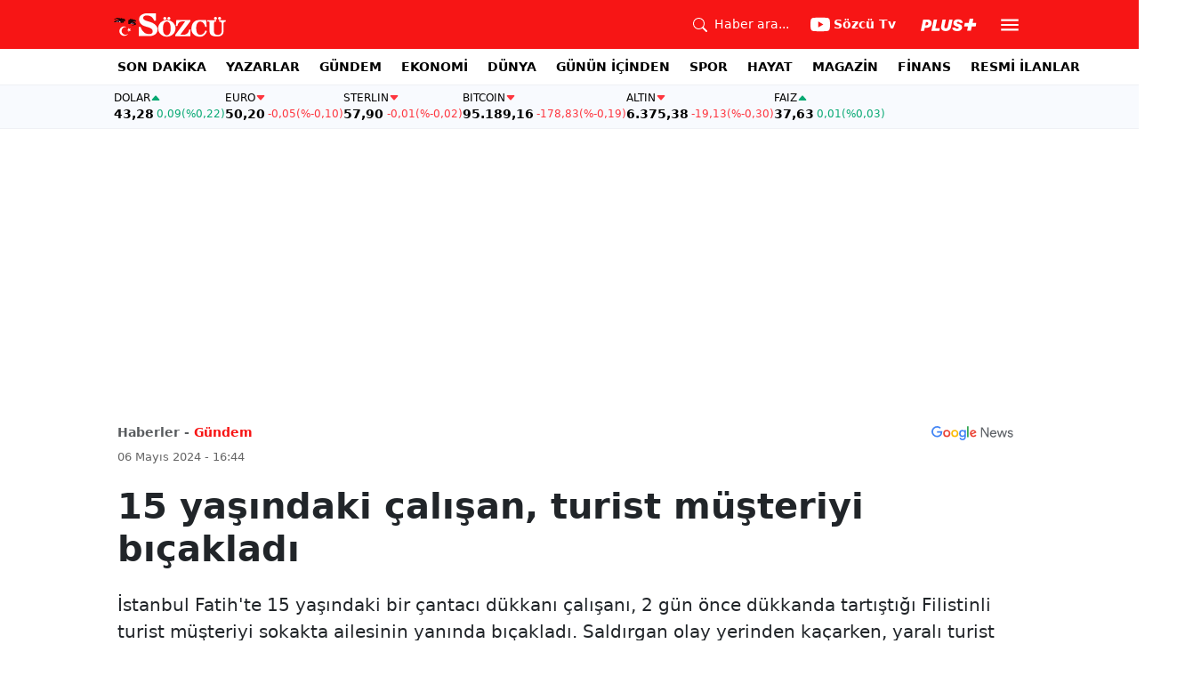

--- FILE ---
content_type: text/html; charset=utf-8
request_url: https://www.google.com/recaptcha/api2/aframe
body_size: 267
content:
<!DOCTYPE HTML><html><head><meta http-equiv="content-type" content="text/html; charset=UTF-8"></head><body><script nonce="FRb7Llww2gMlwQPyO_f2UQ">/** Anti-fraud and anti-abuse applications only. See google.com/recaptcha */ try{var clients={'sodar':'https://pagead2.googlesyndication.com/pagead/sodar?'};window.addEventListener("message",function(a){try{if(a.source===window.parent){var b=JSON.parse(a.data);var c=clients[b['id']];if(c){var d=document.createElement('img');d.src=c+b['params']+'&rc='+(localStorage.getItem("rc::a")?sessionStorage.getItem("rc::b"):"");window.document.body.appendChild(d);sessionStorage.setItem("rc::e",parseInt(sessionStorage.getItem("rc::e")||0)+1);localStorage.setItem("rc::h",'1768708293149');}}}catch(b){}});window.parent.postMessage("_grecaptcha_ready", "*");}catch(b){}</script></body></html>

--- FILE ---
content_type: application/javascript; charset=utf-8
request_url: https://fundingchoicesmessages.google.com/f/AGSKWxU_cnUHTRz4efaKMARNtCAcjNQOGXp4X6t7sfn8Q029PHp1uleVjzP_oaWBVklnf6a_Nb_GzNGUDHBZchx49UqFM9HDNv4NXKQqCs45ZsUUzqBpH7IE67InSeNJ13NocI3Jqpg=?fccs=W251bGwsbnVsbCxudWxsLG51bGwsbnVsbCxudWxsLFsxNzY4NzA4MjgzLDM3MjAwMDAwMF0sbnVsbCxudWxsLG51bGwsW251bGwsWzddXSwiaHR0cHM6Ly93d3cuc296Y3UuY29tLnRyLzE1LXlhc2luZGFraS1jYWxpc2FuLXR1cmlzdC1tdXN0ZXJpeWktYmljYWtsYWRpLXA0NDU0NyIsbnVsbCxbWzgsIk05bGt6VWFaRHNnIl0sWzksImVuLVVTIl0sWzE5LCIyIl0sWzE3LCJbMF0iXSxbMjQsIiJdLFsyOSwiZmFsc2UiXV1d
body_size: -226
content:
if (typeof __googlefc.fcKernelManager.run === 'function') {"use strict";this.default_ContributorServingResponseClientJs=this.default_ContributorServingResponseClientJs||{};(function(_){var window=this;
try{
var OH=function(a){this.A=_.t(a)};_.u(OH,_.J);var PH=_.Zc(OH);var QH=function(a,b,c){this.B=a;this.params=b;this.j=c;this.l=_.F(this.params,4);this.o=new _.bh(this.B.document,_.O(this.params,3),new _.Og(_.Ok(this.j)))};QH.prototype.run=function(){if(_.P(this.params,10)){var a=this.o;var b=_.ch(a);b=_.Jd(b,4);_.gh(a,b)}a=_.Pk(this.j)?_.Xd(_.Pk(this.j)):new _.Zd;_.$d(a,9);_.F(a,4)!==1&&_.H(a,4,this.l===2||this.l===3?1:2);_.Dg(this.params,5)&&(b=_.O(this.params,5),_.fg(a,6,b));return a};var RH=function(){};RH.prototype.run=function(a,b){var c,d;return _.v(function(e){c=PH(b);d=(new QH(a,c,_.A(c,_.Nk,2))).run();return e.return({ia:_.L(d)})})};_.Rk(8,new RH);
}catch(e){_._DumpException(e)}
}).call(this,this.default_ContributorServingResponseClientJs);
// Google Inc.

//# sourceURL=/_/mss/boq-content-ads-contributor/_/js/k=boq-content-ads-contributor.ContributorServingResponseClientJs.en_US.M9lkzUaZDsg.es5.O/d=1/exm=kernel_loader,loader_js_executable/ed=1/rs=AJlcJMzanTQvnnVdXXtZinnKRQ21NfsPog/m=web_iab_tcf_v2_signal_executable
__googlefc.fcKernelManager.run('\x5b\x5b\x5b8,\x22\x5bnull,\x5b\x5bnull,null,null,\\\x22https:\/\/fundingchoicesmessages.google.com\/f\/AGSKWxUO7OWA5mLgUKm4JWNHPzFcdcE0Oc8CQ9oayV1CvaEnn1SXZrfYwa7-eCdKKwYeR8dcreF1sV2s9ukfpkcuafuF0kdGKe4EX33RMwoMLZ6g_aVSvlaNyxoQSj5zkZXnc4n6JZo\\\\u003d\\\x22\x5d,null,null,\x5bnull,null,null,\\\x22https:\/\/fundingchoicesmessages.google.com\/el\/AGSKWxWkbY43Tw2W9DpDL2DJsKIDJKb8Od5o8hXPWDb9HYQG8PbZuJLcrP44wKZqBEtVoP4LFMQvThsPP03evCb72E6d5P9S7rEieHqM9x0XFTkqHrnVCxnk-MGnTOeiWljsRJJRCKc\\\\u003d\\\x22\x5d,null,\x5bnull,\x5b7\x5d\x5d\x5d,\\\x22sozcu.com.tr\\\x22,1,\\\x22tr\\\x22,null,null,null,null,1\x5d\x22\x5d\x5d,\x5bnull,null,null,\x22https:\/\/fundingchoicesmessages.google.com\/f\/AGSKWxUcEe0aobr8zR7CluN1gyOHIJRNKukUc20wlK5lSEPm8vXuSLhNJ0CrrwHb9V6xOiDJmyC9SNpvQf6dcn8QuKXOJMvw1yXgflEam4Kw26MkVwCQHJIP6qO1V4NTZKipCK4lXpc\\u003d\x22\x5d\x5d');}

--- FILE ---
content_type: application/xml
request_url: https://dmxleo.dailymotion.com/cdn/manifest/video/x8y35ww.m3u8?af=2%2C7%2C8%2C9&vv=1%2C2%2C3%2C4%2C5%2C6%2C7%2C8%2C11%2C12%2C13%2C14&mm=video%2Fmp4%2Cvideo%2Fwebm%2Caudio%2Fmp4%2Caudio%2Fmpeg%2Caudio%2Faac%2Caudio%2Fmpeg3%2Caudio%2Fmp3%2Caudio%2Fvnd.wave%2Caudio%2Fwav%2Caudio%2Fwave%2Caudio%2Fogg%2Caudio%2Fvorbis%2Cimage%2Fjpeg%2Cimage%2Fpng%2Cimage%2Fwebp%2Cimage%2Fsvg%2Bxml&cse=1jf7jlc1r3ee63afd99&rts=68121&rhv=1&cen=prod&cpi=x1bx2gh&cpt=player&rla=en&cpr=x4sod&eb=https%3A%2F%2Fwww.sozcu.com.tr%2F15-yasindaki-calisan-turist-musteriyi-bicakladi-p44547&ps=669x376&td=www.sozcu.com.tr&reader_gdpr_flag=0&reader_gdpr_consent=&gdpr_binary_consent=opt-out&gdpr_comes_from_infopack=0&reader_us_privacy=1---&vl=-1&ciid=1jf7jlc1r3ee63afd99_VMAP_0_0&cidx=0&sidx=0&vidIdx=0&omp=Dailymotion%2F1.0&omn=0&imal=1&uid_dm=1652cc02-21ea-0dae-b946-5f05301441c1&ccDynamiciu=%2F66738120%2Fdailymotion_player_desktop_640x480_preroll&ccPlcmt=1&ccPremium=false&3pcb=0&rap=1&apo=monetization&pos=1&pbm=2
body_size: 5575
content:
<?xml version="1.0" encoding="UTF-8"?><vmap:VMAP xmlns:vmap="http://www.iab.net/videosuite/vmap" version="1.0"><vmap:AdBreak breakType="linear" breakId="preroll1" timeOffset="start"><vmap:AdSource id="preroll1"><vmap:VASTAdData><VAST version="3.0"><Ad><InLine><AdSystem>Leo</AdSystem><AdTitle>noad</AdTitle><Extensions><Extension type="dailymotion" source="dailymotion">{"noAd":{"reasonId":1006,"reason":"video attribute|noadfit"},"inventoryId":"b7641f2b-82fc-4928-af34-b465d5a2dca0"}</Extension></Extensions></InLine></Ad></VAST></vmap:VASTAdData></vmap:AdSource><vmap:Extensions><vmap:Extension type="dailymotion" source="dailymotion"><![CDATA[{"timeout":15000}]]></vmap:Extension></vmap:Extensions></vmap:AdBreak><vmap:AdBreak breakType="linear,nonlinear" breakId="midroll1-1" timeOffset="00:05:00" repeatAfter="00:05:00"><vmap:AdSource id="midroll1-1"><vmap:AdTagURI templateType="vast3">https://dmxleo.dailymotion.com/cdn/manifest/video/x8y35ww.m3u8?auth=[base64]&amp;vo=[MEDIAPLAYHEAD]&amp;vv=1%2C2%2C3%2C4%2C5%2C6%2C7%2C8%2C11%2C12%2C13%2C14&amp;plt=1&amp;dmngv=1.0&amp;dmng=Dailymotion&amp;cpi=x1bx2gh&amp;apo=monetization&amp;pbm=2&amp;mm=video%2Fmp4%2Cvideo%2Fwebm%2Caudio%2Fmp4%2Caudio%2Fmpeg%2Caudio%2Faac%2Caudio%2Fmpeg3%2Caudio%2Fmp3%2Caudio%2Fvnd.wave%2Caudio%2Fwav%2Caudio%2Fwave%2Caudio%2Fogg%2Caudio%2Fvorbis%2Cimage%2Fjpeg%2Cimage%2Fpng%2Cimage%2Fwebp%2Cimage%2Fsvg%2Bxml&amp;rts=68121&amp;cbrs=1&amp;reader.player=dailymotion&amp;cen=prod&amp;3pcb=0&amp;rla=en&amp;rhv=1&amp;reader_us_privacy=1---&amp;eb=https%3A%2F%2Fwww.sozcu.com.tr%2F15-yasindaki-calisan-turist-musteriyi-bicakladi-p44547&amp;cpt=player&amp;cpr=x4sod&amp;battr=9%2C10%2C11%2C12%2C13%2C14%2C17&amp;sec=1&amp;lnrt=1&amp;dlvr=1%2C2&amp;cse=1jf7jlc1r3ee63afd99&amp;r=v</vmap:AdTagURI></vmap:AdSource><vmap:Extensions><vmap:Extension type="dailymotion" source="dailymotion"><![CDATA[{"timeout":15000}]]></vmap:Extension></vmap:Extensions></vmap:AdBreak><vmap:AdBreak breakType="linear" breakId="postroll1" timeOffset="end"><vmap:AdSource id="postroll1"><vmap:AdTagURI templateType="vast3">https://dmxleo.dailymotion.com/cdn/manifest/video/x8y35ww.m3u8?auth=[base64]&amp;vv=1%2C2%2C3%2C4%2C5%2C6%2C7%2C8%2C11%2C12%2C13%2C14&amp;plt=1&amp;dmngv=1.0&amp;dmng=Dailymotion&amp;cpi=x1bx2gh&amp;apo=monetization&amp;pbm=2&amp;mm=video%2Fmp4%2Cvideo%2Fwebm%2Caudio%2Fmp4%2Caudio%2Fmpeg%2Caudio%2Faac%2Caudio%2Fmpeg3%2Caudio%2Fmp3%2Caudio%2Fvnd.wave%2Caudio%2Fwav%2Caudio%2Fwave%2Caudio%2Fogg%2Caudio%2Fvorbis%2Cimage%2Fjpeg%2Cimage%2Fpng%2Cimage%2Fwebp%2Cimage%2Fsvg%2Bxml&amp;rts=68121&amp;cbrs=1&amp;reader.player=dailymotion&amp;cen=prod&amp;3pcb=0&amp;rla=en&amp;rhv=1&amp;reader_us_privacy=1---&amp;eb=https%3A%2F%2Fwww.sozcu.com.tr%2F15-yasindaki-calisan-turist-musteriyi-bicakladi-p44547&amp;cpt=player&amp;cpr=x4sod&amp;battr=9%2C10%2C11%2C12%2C13%2C14%2C17&amp;sec=1&amp;lnrt=1&amp;dlvr=1%2C2&amp;cse=1jf7jlc1r3ee63afd99&amp;r=v</vmap:AdTagURI></vmap:AdSource><vmap:Extensions><vmap:Extension type="dailymotion" source="dailymotion"><![CDATA[{"timeout":15000}]]></vmap:Extension></vmap:Extensions></vmap:AdBreak><vmap:Extensions><vmap:Extension type="dailymotion" source="dmx"><![CDATA[{"asid":200533}]]></vmap:Extension></vmap:Extensions></vmap:VMAP>

--- FILE ---
content_type: application/javascript; charset=utf-8
request_url: https://fundingchoicesmessages.google.com/f/AGSKWxXWXevUbvPpGImEc5507VisHpF9cBzGv7qSfkFqZKJsHERVA_GorjXa0-W4cpGeHSUo3FJM_VuQw9QlKF3OZmEwZT7DgxcN8BL8NL_Hxrt7dnbGhGpxAaRZcgcJJkoxhMg_Bh2F8KyVtc7PsJFPVGqSEptb9zIfSPPoRbWdjaQCLsm5Ib0wtMIcxg==/_/bbad5./ad/iframe./ads/a./ad_slideout..show_ad_
body_size: -1290
content:
window['9cab94ff-0168-467c-bc61-45e7893e7025'] = true;